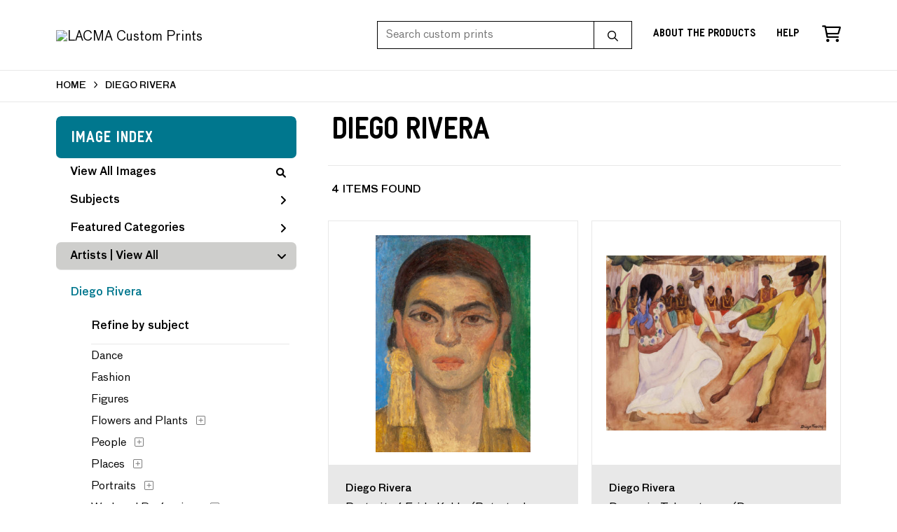

--- FILE ---
content_type: text/html; charset=UTF-8
request_url: https://customprints.lacma.org/search/artist/diego+rivera
body_size: 4258
content:
<!DOCTYPE html>
<html lang="en-US">
<head>
<meta charset="utf-8">
<title>Diego Rivera Prints - LACMA Custom Prints | Custom Prints and Framing From the Los Angeles County Museum of Art - customprints.lacma.org</title>
<meta name="viewport" content="width=device-width, initial-scale=1">
<meta http-equiv="content-type" content="text/html;charset=UTF-8">
<meta name="title" content="Diego Rivera Prints - LACMA Custom Prints | Custom Prints and Framing From the Los Angeles County Museum of Art - customprints.lacma.org">
<meta name="description" content="Diego Rivera Custom Prints and Framing from LACMA - (4 items). Archival paper prints and reproductions on canvas for your home or office.">
<meta name="csrf-token" content="uZp73Mc3FIru5HpSk9WBygAqhK81uwJrzj8sgOKz">
<meta property="og:site_name" content="LACMA Custom Prints">
<meta property="og:title" content="Diego Rivera Prints - LACMA Custom Prints | Custom Prints and Framing From the Los Angeles County Museum of Art - customprints.lacma.org">
<meta property="og:url" content="https://customprints.lacma.org/search/artist/diego+rivera">
<link rel="canonical" href="https://customprints.lacma.org/search/artist/diego+rivera" />
<link rel="icon" type="image/ico" href="/img/museum_web/lacma/favicon-lacma.png">
<link rel="stylesheet" href="/css/museum_web/lacma/styles.css?v=u5gtlxeoawzfvg3q">
<link rel="stylesheet" href="/fonts/fontawesome6/css/all.min.css">
<script src="//ajax.googleapis.com/ajax/libs/jquery/1.12.0/jquery.min.js"></script>
<script src="/js/jquery.autocomplete.min.js"></script>
<script src="/js/slick.min.js"></script>
<script src="/js/global-1-3.min.js"></script>
<script src="/js/museum_web/lacma/global.min.js?v=u5gtlxeoawzfvg3q"></script>
<script src="/js/jquery.scrollUp.min.js"></script>
<script src="/js/jquery.expander.min.js"></script>
<script>
window.dataLayer = window.dataLayer || [];
window.dataLayer.push({
	'domain_config': {
		'domain_name': 'customprints.lacma.org',
		'ga4_id': 'G-5YDFB7QJSV',
		'ga4_id_rollup': 'G-P3D19VJ3BP',
	}
});


</script>
 
<script>
window.dataLayer.push({
	'event': 'view_item_list',
	'ecommerce': {
		'impressions': [
			{
			'id': '503388',
			'name': 'Diego Rivera, Portrait of Frida Kahlo (Retrato de Frida Kahlo), circa 1939 (503388)',
			'position': 1,
			'list': '/search/artist/diego+rivera',
		},
			{
			'id': '503541',
			'name': 'Diego Rivera, Dance in Tehuantepec (Danza en Tehuantepec), 1935 (503541)',
			'position': 2,
			'list': '/search/artist/diego+rivera',
		},
			{
			'id': '503600',
			'name': 'Diego Rivera, Flower Day (Dia de Flores), 1957 (503600)',
			'position': 3,
			'list': '/search/artist/diego+rivera',
		},
			{
			'id': '503407',
			'name': 'Diego Rivera, Cargador de Petate (Petate Bearer), 1943 (503407)',
			'position': 4,
			'list': '/search/artist/diego+rivera',
		},
			]
	}
});
</script>


<!-- Google Tag Manager - Imagelab -->
<script>(function(w,d,s,l,i){w[l]=w[l]||[];w[l].push({'gtm.start':
new Date().getTime(),event:'gtm.js'});var f=d.getElementsByTagName(s)[0],
j=d.createElement(s),dl=l!='dataLayer'?'&l='+l:'';j.async=true;j.src=
'https://www.googletagmanager.com/gtm.js?id='+i+dl;f.parentNode.insertBefore(j,f);
})(window,document,'script','dataLayer','GTM-5HLSXV2');</script>
<!-- End Google Tag Manager -->
</head>
<body>
<!-- Google Tag Manager (noscript) -->
<noscript><iframe src="https://www.googletagmanager.com/ns.html?id=GTM-5HLSXV2" height="0" width="0" style="display:none;visibility:hidden"></iframe></noscript>
<!-- End Google Tag Manager (noscript) -->
<div id="header" class="row header-desktop fixed">
	<div class="header-wrapper">
		<div class="header-desktop-row">
			<div class="container">
				<div class="header-desktop-left">
					<a href="/" class="header-logo-link"><img src="/img/museum_web/lacma/lacma-custom-prints-logo-2.png" alt="LACMA Custom Prints" class="header-logo" data-gtm-event="header-logo"></a>
				</div>
				<div class="header-desktop-right">
					<div id="header-search-box-input-result">
						<input class="header-desktop-search-input" type="text" value="" placeholder="Search custom prints" name="q" id="autocomplete" onblur="this.value=''">
						<input type="button" class="header-desktop-search-button">
						<i class="far fa-search"></i>
						<i class="fad fa-spinner fa-spin search-spinner"></i>
					</div>
					<div class="header-link">
						<a data-gtm-event="header-nav" href="/home/about" class="underline">About the Products</a>
					</div>
					<div class="header-link">
						<a data-gtm-event="header-nav" href="/home/help" class="underline">Help</a>
					</div>
					<div class="header-icon header-cart-wrapper">
						<a data-gtm-event="header-nav" href="/cart"><i class="far fa-shopping-cart"></i></a><span id="header-cart-count"></span>
					</div>
				</div>
			</div>
		</div>
	</div>
</div>

<div class="header-mobile row">
	<div class="header-mobile-row">
		<div class="header-mobile-logo-wrap left">
			<a href="/"><img data-gtm-event="mobile-header-logo" src="/img/museum_web/lacma/lacma-custom-prints-200-4.png" alt="LACMA Custom Prints" class="header-logo-mobile"></a>
		</div>
		<div class="header-mobile-icon-wrap">
			<a class="toggle-mobile-search"><i data-gtm-event="mobile-header-search" class="fa-header-mobile mag-glass"></i></a>
		</div>
		<div class="header-mobile-icon-wrap">
			<a class="toggle-mobile-overlay"><i data-gtm-event="mobile-header-more" class="fa-header-mobile more"></i></a>
		</div>
		<div class="header-mobile-icon-wrap-close header-mobile-icon-hidden">
			<a class="toggle-mobile-overlay"><i data-gtm-event="mobile-header-close" class="fa-header-mobile close-nav"></i></a>
		</div>
	</div>
</div>

<div id="header-mobile-search">
	<div class="header-mobile-search-row">
		<div id="header-mobile-search-input-result">
			<input class="header-mobile-search-input" type="text" value="" placeholder="Search" name="q" id="autocomplete-mobile" onblur="this.value=''">
		</div>
	</div>
</div>
<section class="crumb-trail-full">
	<div class="container crumb-trail">
		<div class="row">
			<div id="crumb-trail-left" class="crumb-trail-wrapper twelve columns">
				<a href="/" class="noline">HOME</a><i class="fa-crumb-trail angle-right"></i><h1><a href="/search/artist/diego+rivera" class="noline">DIEGO RIVERA</a></h1>
			</div>
		</div>
	</div>
</section>


<div class="container">

	<div class="row">

		<div id="ixs-container">

			<div id="ixs-navigation-container" class="row">
		<div class="ixs-title">Navigation</div>
		<a href="/"><div data-gtm-event="mobile-header-home" class="ixs-row category-head clickable">Home</div></a>
		<a href="/home/about/"><div data-gtm-event="mobile-header-about" class="ixs-row category-head clickable">About</div></a>
		<a href="/home/help/"><div data-gtm-event="mobile-header-help" class="ixs-row category-head clickable">Help</div></a>
		<a href="/cart/"><div data-gtm-event="mobile-header-cart" class="ixs-row category-head clickable">View Cart</div></a>
		<a href="https://www.thelacmastore.org"><div data-gtm-event="mobile-header-store-out" class="ixs-row category-head clickable">Shop Main Online Store<i class="ixs-fa external-link"></i></div></a>
	</div>


	<div id="ixs-wrapper">

		<div id="ixs">
	<div class="ixs-title">Image Index</div>



	<div class="ixs-row category-head clickable"><a data-gtm-event="ixs-all-prints-click" class="ixs-link" href="/search/collection/all">View All Images<i class="ixs-fa view-all"></i></a></div>
			<div class="ixs-row category-head clickable closed" data-gtm-event="ixs-view-subjects" onclick="ajax_load('#ixs', '/indexsearch/update/subject/');return false;">Subjects<i class="ixs-fa angle-right"></i></div>
		<div class="ixs-row category-head clickable closed"data-gtm-event="ixs-view-back-to-features" onclick="ajax_load('#ixs', '/indexsearch/base');return false;">Featured Categories<i class="ixs-fa angle-right"></i></div>

	
		

		
							<div class="ixs-row category-head open">Artists | <a data-gtm-event="ixs-view-artists" onclick="ajax_load('#ixs', '/indexsearch/artist_alpha/'); return false;" href="#">View All</a><i class="ixs-fa angle-down"></i></div>
							<div id="ixs-scroll-div">
							<ul id="ixs-list">
							<li class="ixs-list-item selected"><a data-gtm-event="ixs-tag-list-click" href="/search/artist/diego+rivera">Diego Rivera</a></li>
							<div class="ixs-section-indent">
							<div class="ixs-explore-category-head">Refine by subject</div>
							<li class="ixs-list-item"><a data-gtm-event="ixs-tag-list-click" href="/search/artist/diego+rivera/subject/dance">Dance</a>
							<li class="ixs-list-item"><a data-gtm-event="ixs-tag-list-click" href="/search/artist/diego+rivera/subject/fashion">Fashion</a>
							<li class="ixs-list-item"><a data-gtm-event="ixs-tag-list-click" href="/search/artist/diego+rivera/subject/figures">Figures</a>
							<li class="ixs-list-item"><a data-gtm-event="ixs-tag-list-click" href="/search/artist/diego+rivera/subject/flowers+and+plants">Flowers and Plants</a>
							<div data-gtm-event="ixs-tag-list-toggle-children" class="ixs-tag-list-toggle-children" onclick="child_toggle('#69-child')"><div data-gtm-event="ixs-tag-list-toggle-children" id="69-child-toggle"><i class="fal fa-plus-square"></i></div></div>
							<ul class="ixs-list-child" id="69-child">
							<li class="ixs-list-item"><a data-gtm-event="ixs-tag-list-click" href="/search/artist/diego+rivera/subject/floral" target="_top">Floral</a>
							<div data-gtm-event="ixs-tag-list-toggle-children" class="ixs-tag-list-toggle-children" onclick="child_toggle('#72-child')"><div data-gtm-event="ixs-tag-list-toggle-children" id="72-child-toggle"><i class="fal fa-plus-square"></i></div></div>
							<ul class="ixs-list-child" id="72-child">
							<li class="ixs-list-item"><a data-gtm-event="ixs-tag-list-click" href="/search/artist/diego+rivera/subject/calla" target="_top">Calla</a></li>
							<li class="ixs-list-item"><a data-gtm-event="ixs-tag-list-click" href="/search/artist/diego+rivera/subject/lilies" target="_top">Lilies</a></li>
							</ul>
							</ul>
							<li class="ixs-list-item"><a data-gtm-event="ixs-tag-list-click" href="/search/artist/diego+rivera/subject/people">People</a>
							<div data-gtm-event="ixs-tag-list-toggle-children" class="ixs-tag-list-toggle-children" onclick="child_toggle('#534-child')"><div data-gtm-event="ixs-tag-list-toggle-children" id="534-child-toggle"><i class="fal fa-plus-square"></i></div></div>
							<ul class="ixs-list-child" id="534-child">
							<li class="ixs-list-item"><a data-gtm-event="ixs-tag-list-click" href="/search/artist/diego+rivera/subject/celebrities" target="_top">Celebrities</a>
							</ul>
							<li class="ixs-list-item"><a data-gtm-event="ixs-tag-list-click" href="/search/artist/diego+rivera/subject/places">Places</a>
							<div data-gtm-event="ixs-tag-list-toggle-children" class="ixs-tag-list-toggle-children" onclick="child_toggle('#902-child')"><div data-gtm-event="ixs-tag-list-toggle-children" id="902-child-toggle"><i class="fal fa-plus-square"></i></div></div>
							<ul class="ixs-list-child" id="902-child">
							<li class="ixs-list-item"><a data-gtm-event="ixs-tag-list-click" href="/search/artist/diego+rivera/subject/mexico" target="_top">Mexico</a>
							</ul>
							<li class="ixs-list-item"><a data-gtm-event="ixs-tag-list-click" href="/search/artist/diego+rivera/subject/portraits">Portraits</a>
							<div data-gtm-event="ixs-tag-list-toggle-children" class="ixs-tag-list-toggle-children" onclick="child_toggle('#105-child')"><div data-gtm-event="ixs-tag-list-toggle-children" id="105-child-toggle"><i class="fal fa-plus-square"></i></div></div>
							<ul class="ixs-list-child" id="105-child">
							<li class="ixs-list-item"><a data-gtm-event="ixs-tag-list-click" href="/search/artist/diego+rivera/subject/womens+portraits" target="_top">Womens Portraits</a>
							</ul>
							<li class="ixs-list-item"><a data-gtm-event="ixs-tag-list-click" href="/search/artist/diego+rivera/subject/work+and+professions">Work and Professions</a>
							<div data-gtm-event="ixs-tag-list-toggle-children" class="ixs-tag-list-toggle-children" onclick="child_toggle('#1067-child')"><div data-gtm-event="ixs-tag-list-toggle-children" id="1067-child-toggle"><i class="fal fa-plus-square"></i></div></div>
							<ul class="ixs-list-child" id="1067-child">
							<li class="ixs-list-item"><a data-gtm-event="ixs-tag-list-click" href="/search/artist/diego+rivera/subject/labor" target="_top">Labor</a>
							</ul>
							<li class="ixs-list-item"><a data-gtm-event="ixs-tag-list-click" href="/search/artist/diego+rivera/subject/world+culture">World Culture</a>
							<div data-gtm-event="ixs-tag-list-toggle-children" class="ixs-tag-list-toggle-children" onclick="child_toggle('#55-child')"><div data-gtm-event="ixs-tag-list-toggle-children" id="55-child-toggle"><i class="fal fa-plus-square"></i></div></div>
							<ul class="ixs-list-child" id="55-child">
							<li class="ixs-list-item"><a data-gtm-event="ixs-tag-list-click" href="/search/artist/diego+rivera/subject/south+american+" target="_top">South American </a>
							</ul>
							</div>
							</div>
							</ul>
			
		
	

</div>

	</div>


		</div>

		<div class="body-container">

			<div class="section-title-plp-wrapper row">
				<div class="section-title plp"><h2>Diego Rivera</h2></div>
							</div>

			<div class="plp-tools row">
				<div class="plp-pagination-head-text six columns"><h2>4 Items Found</h2></div>
				<div class="plp-pagination-head-buttons six columns cd-pagination">
														</div>
			</div>

			<div class="row plp-container">
			
				<div class="row plp-item">
					<div class="plp-item-image-wrap">
						<a href="/detail/503388/rivera-portrait-of-frida-kahlo-retrato-de-frida-kahlo-circa-1939" data-gtm-event="product-click" data-list="/search/artist/diego+rivera" data-name="Diego Rivera, Portrait of Frida Kahlo (Retrato de Frida Kahlo), circa 1939 (503388)" data-id="503388" data-pos="1" class="plp-item-image-hover"><img src="/vitruvius/render/400/503388.jpg" class="plp-item-image" alt="Diego Rivera - Portrait of Frida Kahlo (Retrato de Frida Kahlo), circa 1939" /></a>
					</div>
					<div class="plp-item-info-wrap">
						<h3><a href="/detail/503388/rivera-portrait-of-frida-kahlo-retrato-de-frida-kahlo-circa-1939" data-gtm-event="product-click" data-list="/search/artist/diego+rivera" data-name="Diego Rivera, Portrait of Frida Kahlo (Retrato de Frida Kahlo), circa 1939 (503388)" data-id="503388" data-pos="1"><div class="item-artist">Diego Rivera</div><div class="item-title">Portrait of Frida Kahlo (Retrato de Frida Kahlo), circa 1939</div></a></h3>
					</div>
				</div>

			
				<div class="row plp-item">
					<div class="plp-item-image-wrap">
						<a href="/detail/503541/rivera-dance-in-tehuantepec-danza-en-tehuantepec-1935" data-gtm-event="product-click" data-list="/search/artist/diego+rivera" data-name="Diego Rivera, Dance in Tehuantepec (Danza en Tehuantepec), 1935 (503541)" data-id="503541" data-pos="2" class="plp-item-image-hover"><img src="/vitruvius/render/400/503541.jpg" class="plp-item-image" alt="Diego Rivera - Dance in Tehuantepec (Danza en Tehuantepec), 1935" /></a>
					</div>
					<div class="plp-item-info-wrap">
						<h3><a href="/detail/503541/rivera-dance-in-tehuantepec-danza-en-tehuantepec-1935" data-gtm-event="product-click" data-list="/search/artist/diego+rivera" data-name="Diego Rivera, Dance in Tehuantepec (Danza en Tehuantepec), 1935 (503541)" data-id="503541" data-pos="2"><div class="item-artist">Diego Rivera</div><div class="item-title">Dance in Tehuantepec (Danza en Tehuantepec), 1935</div></a></h3>
					</div>
				</div>

			
				<div class="row plp-item">
					<div class="plp-item-image-wrap">
						<a href="/detail/503600/rivera-flower-day-dia-de-flores-1957" data-gtm-event="product-click" data-list="/search/artist/diego+rivera" data-name="Diego Rivera, Flower Day (Dia de Flores), 1957 (503600)" data-id="503600" data-pos="3" class="plp-item-image-hover"><img src="/vitruvius/render/400/503600.jpg" class="plp-item-image" alt="Diego Rivera - Flower Day (Dia de Flores), 1957" /></a>
					</div>
					<div class="plp-item-info-wrap">
						<h3><a href="/detail/503600/rivera-flower-day-dia-de-flores-1957" data-gtm-event="product-click" data-list="/search/artist/diego+rivera" data-name="Diego Rivera, Flower Day (Dia de Flores), 1957 (503600)" data-id="503600" data-pos="3"><div class="item-artist">Diego Rivera</div><div class="item-title">Flower Day (Dia de Flores), 1957</div></a></h3>
					</div>
				</div>

			
				<div class="row plp-item">
					<div class="plp-item-image-wrap">
						<a href="/detail/503407/rivera-cargador-de-petate-petate-bearer-1943" data-gtm-event="product-click" data-list="/search/artist/diego+rivera" data-name="Diego Rivera, Cargador de Petate (Petate Bearer), 1943 (503407)" data-id="503407" data-pos="4" class="plp-item-image-hover"><img src="/vitruvius/render/400/503407.jpg" class="plp-item-image" alt="Diego Rivera - Cargador de Petate (Petate Bearer), 1943" /></a>
					</div>
					<div class="plp-item-info-wrap">
						<h3><a href="/detail/503407/rivera-cargador-de-petate-petate-bearer-1943" data-gtm-event="product-click" data-list="/search/artist/diego+rivera" data-name="Diego Rivera, Cargador de Petate (Petate Bearer), 1943 (503407)" data-id="503407" data-pos="4"><div class="item-artist">Diego Rivera</div><div class="item-title">Cargador de Petate (Petate Bearer), 1943</div></a></h3>
					</div>
				</div>

			
			</div>

			
		</div>

	</div>

</div>
<div class="footer">

	<div class="footer-links-wrapper row">

		<div class="container">

			<div class="three columns">

				<ul class="footer-list">
					<li class="header">LACMA</li>
					Los Angeles County Museum of Art<br/>5905 Wilshire Boulevard<br/>Los Angeles, CA 90036<br/><br/>
					<a data-gtm-event="footer-visit-main-dot-org" href="https://www.lacma.org" class="noline" target="_blank">Visit LACMA.org</a><br/>
					<a data-gtm-event="footer-visit-main-store" href="https://www.thelacmastore.org" class="noline" target="_blank">Visit LACMA Store</a>
				</ul>

			</div>

			<div class="three columns">

				<ul class="footer-list">
					<li class="header">LACMA CUSTOM PRINTS</li>
					<li><a data-gtm-event="footer-about" href="/home/about">About LACMA Custom Prints</a></li>
					<li><a data-gtm-event="footer-help" href="/home/help">Help</a></li>
					<li><a data-gtm-event="footer-contact" href="/home/contact">Contact Info</a></li>
					<li><a data-gtm-event="footer-cart" href="/cart">Shopping Cart</a></li>
				</ul>

			</div>

			<div class="three columns">

				<ul class="footer-list">
					<li class="header">MEMBERS SAVE 10%</li>
					Enter your member number in the form at checkout and get 10% off your order
				</ul>

			</div>

			<div class="three columns">

				<ul class="footer-list">
					<li class="header">CONNECT WITH US</li>
					<li class="social-icon"><a data-gtm-event="footer-facebook" href="https://www.facebook.com/LACMA" target="_blank"><i class="fab fa-facebook"></i></a></li>
					<li class="social-icon"><a data-gtm-event="footer-twitter" href="https://twitter.com/lacma" target="_blank"><i class="fab fa-twitter"></i></a></li>
					<li class="social-icon"><a data-gtm-event="footer-instagram" href="https://www.instagram.com/lacmastore" target="_blank"><i class="fab fa-instagram"></i></a></li>
				</ul>

			</div>

		</div>

	</div>

	<div class="footer-copyright row">

		<div class="container">

			<div class="six columns">

				Copyright &copy; 2026 Museum Associates

			</div>

			<div class="six columns">

				<a href="https://www.imagelab.co/" target="blank"><div class="footer-service-label u-pull-right"></div></a>

			</div>

		</div>

	</div>

</div>

</body>

</html></body>
</html>